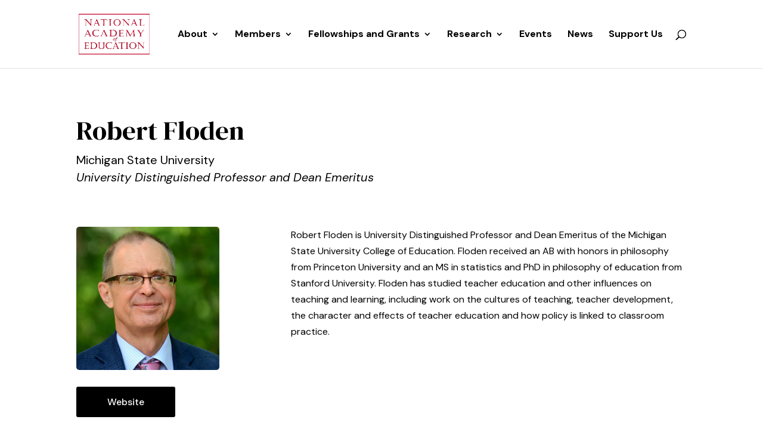

--- FILE ---
content_type: text/css
request_url: https://naeducation.org/wp-content/plugins/sawfishconnect/css/main.css?ver=6.9
body_size: -15
content:
.sforc-search
{
  font-size: 20px;
  line-height: 30px;
  margin: 2em 2em 2em 0.5em;
  background-color: #fff;
  min-width: 10em;
  width: 50%;
  border: 1px solid #e5e8ed;
  padding-left: 0.5em;

}

.sforc-search::placeholder {
  color: rgba(3,27,78,.06);
}

/* Calendar */
#sforc-calendar table
{
  margin-bottom:0em;
}
.sforc-select
{
  margin:2em 1em;
}

.sforc-tooltip
{
  border-radius: 25px;padding:1em;min-width:100px; background:#ccc;position:absolute;z-index:10001;
  background: #FFFFFF;
  padding: 1em;
  border: 1px solid #e5e8ed;
  border-radius: 5px;
  -webkit-box-shadow: 0 4px 9px rgba(3,27,78,.06);
  box-shadow: 0 4px 9px rgba(3,27,78,.06);
  z-index: 1001;
}

.sforc-tooltip-description 
{    
  font-size: 90%;
}

.sforc-tooltip-label 
{    
  font-size: 90%;
  text-transform: uppercase;
  font-family: 'Lato', 'Helvetica Neue', Arial, Helvetica, sans-serif;
  font-size: 80%;  color: rgba(0, 0, 0, 0.4);
}

.sforc-tooltip-content
{
  margin-bottom:0em;
  margin-top:0.75em;
}

.sforc-tooltip-title
{
  margin-bottom:0em;
}


--- FILE ---
content_type: application/javascript; charset=UTF-8
request_url: https://naeducation.org/cdn-cgi/challenge-platform/h/b/scripts/jsd/d251aa49a8a3/main.js?
body_size: 9226
content:
window._cf_chl_opt={AKGCx8:'b'};~function(r6,lN,lf,lH,la,lL,lG,lo,lb,r1){r6=P,function(V,O,rH,r5,l,Z){for(rH={V:485,O:496,l:429,Z:430,F:411,A:571,Q:498,K:451,c:435,g:476,S:483},r5=P,l=V();!![];)try{if(Z=-parseInt(r5(rH.V))/1+parseInt(r5(rH.O))/2*(-parseInt(r5(rH.l))/3)+parseInt(r5(rH.Z))/4*(parseInt(r5(rH.F))/5)+-parseInt(r5(rH.A))/6+parseInt(r5(rH.Q))/7*(parseInt(r5(rH.K))/8)+-parseInt(r5(rH.c))/9*(parseInt(r5(rH.g))/10)+parseInt(r5(rH.S))/11,O===Z)break;else l.push(l.shift())}catch(F){l.push(l.shift())}}(D,946455),lN=this||self,lf=lN[r6(466)],lH={},lH[r6(565)]='o',lH[r6(378)]='s',lH[r6(599)]='u',lH[r6(577)]='z',lH[r6(547)]='n',lH[r6(442)]='I',lH[r6(458)]='b',la=lH,lN[r6(532)]=function(V,O,Z,F,ZO,ZV,Z6,Z4,Z2,rD,A,K,g,S,E,j,W,x){if(ZO={V:517,O:490,l:570,Z:427,F:350,A:525,Q:533,K:444,c:562,g:444,S:516,E:468,j:546,e:397,n:480,W:441,d:584,m:397,k:398,T:477,x:551,M:461,J:421,v:500},ZV={V:567,O:592,l:542,Z:390,F:414,A:556,Q:597,K:353,c:414,g:422,S:410,E:384,j:390,e:542,n:521,W:351,d:353,m:414,k:479,T:584,x:397,M:398,J:500},Z6={V:453},Z4={V:401},Z2={V:589,O:380,l:404,Z:556},rD=r6,A={'FPbPx':function(T,M){return M==T},'PvoRY':function(T,M){return T&M},'xRmue':function(T,M){return T-M},'bNACG':rD(ZO.V),'kuYLG':function(T,M){return T+M},'Boqjc':function(T,M){return M===T},'pXsIj':function(T,M){return T<M},'DkgyY':rD(ZO.O),'kqNMs':function(T,x,M){return T(x,M)},'GsLzJ':function(T,x,M){return T(x,M)}},A[rD(ZO.l)](null,O)||O===void 0)return F;for(K=lX(O),V[rD(ZO.Z)][rD(ZO.F)]&&(K=K[rD(ZO.A)](V[rD(ZO.Z)][rD(ZO.F)](O))),K=V[rD(ZO.Q)][rD(ZO.K)]&&V[rD(ZO.c)]?V[rD(ZO.Q)][rD(ZO.g)](new V[(rD(ZO.c))](K)):function(T,Z7,rr,x,M){if(Z7={V:360},rr=rD,x={'FJoLo':function(J,U){return J>U},'fVoKE':function(J,U,rV){return rV=P,A[rV(Z4.V)](J,U)},'azetd':function(J,U){return J<<U},'iZcvj':function(J,U,rO){return rO=P,A[rO(Z6.V)](J,U)},'tyEva':function(J,U,rl){return rl=P,A[rl(Z7.V)](J,U)},'VscVW':function(J,U){return J(U)},'abGCF':function(J,U){return U==J},'epkVW':function(J,U){return U|J},'tpotv':function(J,U){return J<<U}},A[rr(ZV.V)]===rr(ZV.O)){if(x[rr(ZV.l)](256,De[rr(ZV.Z)](0))){for(Pv=0;PU<PN;PH<<=1,x[rr(ZV.F)](Pa,Ph-1)?(PI=0,PX[rr(ZV.A)](PL(PG)),Ps=0):Po++,Pf++);for(Pb=PY[rr(ZV.Z)](0),Pz=0;x[rr(ZV.l)](8,Pi);PC=x[rr(ZV.Q)](Py,1)|x[rr(ZV.K)](Pu,1),x[rr(ZV.c)](PR,x[rr(ZV.g)](V0,1))?(V1=0,V2[rr(ZV.A)](x[rr(ZV.S)](V3,V4)),V5=0):V6++,V7>>=1,PB++);}else{for(V8=1,V9=0;VD<VP;VO=Vr|Vl<<1.72,x[rr(ZV.E)](VZ,Vw-1)?(VF=0,VA[rr(ZV.A)](VQ(VK)),Vp=0):Vc++,Vg=0,VV++);for(VS=VE[rr(ZV.j)](0),Vq=0;x[rr(ZV.e)](16,Vj);Vn=x[rr(ZV.n)](x[rr(ZV.W)](VW,1),x[rr(ZV.d)](Vd,1)),x[rr(ZV.m)](Vm,Vk-1)?(VT=0,Vx[rr(ZV.A)](VM(Vt)),VJ=0):Vv++,VU>>=1,Ve++);}Pd--,0==Pm&&(Pk=PT[rr(ZV.k)](2,Px),PM++),delete Pt[PJ]}else{for(T[rr(ZV.T)](),M=0;M<T[rr(ZV.x)];T[M]===T[M+1]?T[rr(ZV.M)](A[rr(ZV.J)](M,1),1):M+=1);return T}}(K),g='nAsAaAb'.split('A'),g=g[rD(ZO.S)][rD(ZO.E)](g),S=0;A[rD(ZO.j)](S,K[rD(ZO.e)]);S++)if(E=K[S],j=lI(V,O,E),g(j)){if(A[rD(ZO.l)](A[rD(ZO.n)],rD(ZO.W))){for(Q[rD(ZO.d)](),x=0;x<K[rD(ZO.m)];x[x+1]===Z[x]?S[rD(ZO.k)](x+1,1):x+=1);return E}else W=A[rD(ZO.l)]('s',j)&&!V[rD(ZO.T)](O[E]),rD(ZO.x)===Z+E?A[rD(ZO.M)](Q,Z+E,j):W||A[rD(ZO.J)](Q,Z+E,O[E])}else Q(A[rD(ZO.v)](Z,E),j);return F;function Q(T,x,rP){rP=rD,Object[rP(Z2.V)][rP(Z2.O)][rP(Z2.l)](F,x)||(F[x]=[]),F[x][rP(Z2.Z)](T)}},lL=r6(365)[r6(354)](';'),lG=lL[r6(516)][r6(468)](lL),lN[r6(447)]=function(O,l,ZZ,rZ,Z,F,A,Q,K,g){for(ZZ={V:558,O:382,l:397,Z:397,F:368,A:556,Q:440},rZ=r6,Z={},Z[rZ(ZZ.V)]=function(S,E){return S<E},F=Z,A=Object[rZ(ZZ.O)](l),Q=0;Q<A[rZ(ZZ.l)];Q++)if(K=A[Q],K==='f'&&(K='N'),O[K]){for(g=0;F[rZ(ZZ.V)](g,l[A[Q]][rZ(ZZ.Z)]);-1===O[K][rZ(ZZ.F)](l[A[Q]][g])&&(lG(l[A[Q]][g])||O[K][rZ(ZZ.A)]('o.'+l[A[Q]][g])),g++);}else O[K]=l[A[Q]][rZ(ZZ.Q)](function(S){return'o.'+S})},lo=function(Zy,ZC,ZB,Zz,Zs,rF,O,l,Z,F){return Zy={V:374,O:428,l:457,Z:535,F:543,A:491},ZC={V:446,O:575,l:479,Z:456,F:354,A:446,Q:395,K:553,c:460,g:553,S:408,E:446,j:556,e:479,n:473,W:446,d:395,m:479,k:509,T:419,x:479,M:395,J:506,v:381,U:396,N:479,f:387,H:464,a:556,h:464,I:455},ZB={V:460,O:397},Zz={V:465,O:397,l:581,Z:522,F:379,A:368,Q:569,K:556,c:440,g:464,S:589,E:380,j:404,e:589,n:380,W:404,d:380,m:404,k:390,T:375,x:376,M:541,J:436,v:502,U:446,N:391,f:426,H:520,a:501,h:573,I:568,X:513,L:556,G:426,s:460,o:409,b:479,Y:445,z:369,i:465,B:556,C:366,y:556,R:465,D0:573,D1:556,D2:575,D3:460,D4:479,D5:563,D6:556,D7:574,D8:545,D9:502,DD:381},Zs={V:460},rF=r6,O={'zjjJN':function(A,Q){return A!==Q},'PmThj':rF(Zy.V),'gwLbD':rF(Zy.O),'YsUQo':function(A,Q){return Q==A},'nCfxw':function(A,Q){return A<Q},'Ohwge':rF(Zy.l),'dRjpL':function(A,Q){return A==Q},'frciR':function(A,Q){return A-Q},'mDKqm':function(A,Q){return A(Q)},'dwpcU':function(A,Q){return A<<Q},'CSgMh':function(A,Q){return Q&A},'BRbmq':function(A,Q){return Q|A},'iXQTq':function(A,Q){return Q==A},'sLYlh':function(A,Q){return A-Q},'kiQpP':function(A,Q){return A-Q},'NqxYA':function(A,Q){return Q|A},'DQftT':function(A,Q){return A>Q},'MEluE':function(A,Q){return A&Q},'YpWrs':function(A,Q){return A>Q},'fGFyk':function(A,Q){return A<<Q},'EEAYS':function(A,Q){return A<Q},'aSmvM':function(A,Q){return Q|A},'aGqmO':rF(Zy.Z),'FCVwC':function(A,Q){return Q*A},'ntemC':function(A,Q){return Q!=A},'CgIdQ':function(A,Q){return Q==A},'adhxM':function(A,Q){return Q!=A},'JUxVd':function(A,Q){return A==Q},'sZApx':function(A,Q){return A(Q)},'VhMJQ':function(A,Q){return A(Q)},'RDzHg':function(A,Q){return A==Q},'lJqgF':function(A,Q){return Q===A},'ZPILy':function(A,Q){return A==Q}},l=String[rF(Zy.F)],Z={'h':function(A,ZG,rA){return ZG={V:375,O:374,l:539,Z:443,F:482,A:554,Q:464},rA=rF,O[rA(Zs.V)](null,A)?'':Z.g(A,6,function(Q,ZL,rQ,c){if(ZL={V:359,O:443},rQ=rA,O[rQ(ZG.V)](rQ(ZG.O),O[rQ(ZG.l)]))c={'kavvk':function(S,E){return S(E)}},Z[rQ(ZG.Z)]=5e3,F[rQ(ZG.F)]=function(rK){rK=rQ,c[rK(ZL.V)](Q,rK(ZL.O))};else return O[rQ(ZG.A)][rQ(ZG.Q)](Q)})},'g':function(A,Q,K,rp,S,E,j,W,T,x,M,J,U,N,H,I,o,X,L,G,Y){if(rp=rF,S={'ZuJkt':function(s,o){return s===o},'fEiAr':function(s,o){return s(o)}},null==A)return'';for(j={},W={},T='',x=2,M=3,J=2,U=[],N=0,H=0,I=0;O[rp(Zz.V)](I,A[rp(Zz.O)]);I+=1)if(rp(Zz.l)===rp(Zz.Z)){if(o=J[l],'f'===o&&(o='N'),U[o]){for(Y=0;Y<N[o[H]][rp(Zz.O)];S[rp(Zz.F)](-1,N[o][rp(Zz.A)](T[I[X]][Y]))&&(S[rp(Zz.Q)](L,G[s[o]][Y])||H[o][rp(Zz.K)]('o.'+Y[z[i]][Y])),Y++);}else B[o]=C[y[R]][rp(Zz.c)](function(D3){return'o.'+D3})}else if(X=A[rp(Zz.g)](I),Object[rp(Zz.S)][rp(Zz.E)][rp(Zz.j)](j,X)||(j[X]=M++,W[X]=!0),L=T+X,Object[rp(Zz.e)][rp(Zz.n)][rp(Zz.W)](j,L))T=L;else{if(Object[rp(Zz.S)][rp(Zz.d)][rp(Zz.m)](W,T)){if(256>T[rp(Zz.k)](0)){if(O[rp(Zz.T)](rp(Zz.x),O[rp(Zz.M)])){for(E=0;E<J;N<<=1,O[rp(Zz.J)](H,O[rp(Zz.v)](Q,1))?(H=0,U[rp(Zz.K)](O[rp(Zz.U)](K,N)),N=0):H++,E++);for(G=T[rp(Zz.k)](0),E=0;8>E;N=O[rp(Zz.N)](N,1)|O[rp(Zz.f)](G,1),Q-1==H?(H=0,U[rp(Zz.K)](O[rp(Zz.U)](K,N)),N=0):H++,G>>=1,E++);}else K[rp(Zz.H)](rp(Zz.a),Z)}else{for(G=1,E=0;E<J;N=O[rp(Zz.h)](O[rp(Zz.N)](N,1),G),O[rp(Zz.I)](H,O[rp(Zz.X)](Q,1))?(H=0,U[rp(Zz.L)](K(N)),N=0):H++,G=0,E++);for(G=T[rp(Zz.k)](0),E=0;16>E;N=N<<1|O[rp(Zz.G)](G,1),O[rp(Zz.s)](H,O[rp(Zz.o)](Q,1))?(H=0,U[rp(Zz.K)](O[rp(Zz.U)](K,N)),N=0):H++,G>>=1,E++);}x--,x==0&&(x=Math[rp(Zz.b)](2,J),J++),delete W[T]}else for(G=j[T],E=0;E<J;N=O[rp(Zz.Y)](N<<1.44,O[rp(Zz.f)](G,1)),H==O[rp(Zz.v)](Q,1)?(H=0,U[rp(Zz.L)](K(N)),N=0):H++,G>>=1,E++);T=(x--,0==x&&(x=Math[rp(Zz.b)](2,J),J++),j[L]=M++,String(X))}if(O[rp(Zz.T)]('',T)){if(Object[rp(Zz.e)][rp(Zz.d)][rp(Zz.j)](W,T)){if(O[rp(Zz.z)](256,T[rp(Zz.k)](0))){for(E=0;O[rp(Zz.i)](E,J);N<<=1,H==Q-1?(H=0,U[rp(Zz.B)](K(N)),N=0):H++,E++);for(G=T[rp(Zz.k)](0),E=0;8>E;N=O[rp(Zz.Y)](N<<1.42,O[rp(Zz.C)](G,1)),Q-1==H?(H=0,U[rp(Zz.y)](K(N)),N=0):H++,G>>=1,E++);}else{for(G=1,E=0;O[rp(Zz.R)](E,J);N=O[rp(Zz.D0)](N<<1.61,G),Q-1==H?(H=0,U[rp(Zz.D1)](K(N)),N=0):H++,G=0,E++);for(G=T[rp(Zz.k)](0),E=0;O[rp(Zz.D2)](16,E);N=N<<1|G&1.18,Q-1==H?(H=0,U[rp(Zz.L)](K(N)),N=0):H++,G>>=1,E++);}x--,O[rp(Zz.D3)](0,x)&&(x=Math[rp(Zz.D4)](2,J),J++),delete W[T]}else for(G=j[T],E=0;O[rp(Zz.V)](E,J);N=O[rp(Zz.D5)](N,1)|O[rp(Zz.G)](G,1),H==Q-1?(H=0,U[rp(Zz.D6)](K(N)),N=0):H++,G>>=1,E++);x--,0==x&&J++}for(G=2,E=0;O[rp(Zz.D7)](E,J);N=O[rp(Zz.D8)](N<<1.28,1&G),Q-1==H?(H=0,U[rp(Zz.K)](K(N)),N=0):H++,G>>=1,E++);for(;;)if(N<<=1,H==O[rp(Zz.D9)](Q,1)){U[rp(Zz.L)](K(N));break}else H++;return U[rp(Zz.DD)]('')},'j':function(A,Zi,rc){return Zi={V:390},rc=rF,O[rc(ZB.V)](null,A)?'':''==A?null:Z.i(A[rc(ZB.O)],32768,function(Q,rg){return rg=rc,A[rg(Zi.V)](Q)})},'i':function(A,Q,K,rS,S,E,j,W,T,x,M,J,U,N,H,I,s,X,L,G){for(rS=rF,S=[],E=4,j=4,W=3,T=[],J=O[rS(ZC.V)](K,0),U=Q,N=1,x=0;O[rS(ZC.O)](3,x);S[x]=x,x+=1);for(H=0,I=Math[rS(ZC.l)](2,2),M=1;M!=I;)for(X=O[rS(ZC.Z)][rS(ZC.F)]('|'),L=0;!![];){switch(X[L++]){case'0':U==0&&(U=Q,J=O[rS(ZC.A)](K,N++));continue;case'1':H|=O[rS(ZC.Q)](0<G?1:0,M);continue;case'2':U>>=1;continue;case'3':M<<=1;continue;case'4':G=U&J;continue}break}switch(H){case 0:for(H=0,I=Math[rS(ZC.l)](2,8),M=1;O[rS(ZC.K)](M,I);G=U&J,U>>=1,O[rS(ZC.c)](0,U)&&(U=Q,J=K(N++)),H|=(0<G?1:0)*M,M<<=1);s=l(H);break;case 1:for(H=0,I=Math[rS(ZC.l)](2,16),M=1;O[rS(ZC.g)](M,I);G=J&U,U>>=1,O[rS(ZC.S)](0,U)&&(U=Q,J=O[rS(ZC.E)](K,N++)),H|=(0<G?1:0)*M,M<<=1);s=l(H);break;case 2:return''}for(x=S[3]=s,T[rS(ZC.j)](s);;){if(O[rS(ZC.O)](N,A))return'';for(H=0,I=Math[rS(ZC.e)](2,W),M=1;O[rS(ZC.n)](M,I);G=J&U,U>>=1,U==0&&(U=Q,J=O[rS(ZC.W)](K,N++)),H|=O[rS(ZC.d)](0<G?1:0,M),M<<=1);switch(s=H){case 0:for(H=0,I=Math[rS(ZC.m)](2,8),M=1;I!=M;G=J&U,U>>=1,O[rS(ZC.k)](0,U)&&(U=Q,J=K(N++)),H|=M*(0<G?1:0),M<<=1);S[j++]=O[rS(ZC.T)](l,H),s=j-1,E--;break;case 1:for(H=0,I=Math[rS(ZC.x)](2,16),M=1;M!=I;G=U&J,U>>=1,0==U&&(U=Q,J=K(N++)),H|=O[rS(ZC.M)](0<G?1:0,M),M<<=1);S[j++]=O[rS(ZC.J)](l,H),s=j-1,E--;break;case 2:return T[rS(ZC.v)]('')}if(O[rS(ZC.U)](0,E)&&(E=Math[rS(ZC.N)](2,W),W++),S[s])s=S[s];else if(O[rS(ZC.f)](s,j))s=x+x[rS(ZC.H)](0);else return null;T[rS(ZC.a)](s),S[j++]=x+s[rS(ZC.h)](0),E--,x=s,O[rS(ZC.I)](0,E)&&(E=Math[rS(ZC.m)](2,W),W++)}}},F={},F[rF(Zy.A)]=Z.h,F}(),lb=null,r1=r0(),r3();function li(w3,re,O,l){return w3={V:499},re=r6,O={},O[re(w3.V)]=function(Z,F){return F!==Z},l=O,l[re(w3.V)](lz(),null)}function P(V,O,l,r){return V=V-350,l=D(),r=l[V],r}function lz(w1,rj,O,l,Z,F){return w1={V:431,O:557,l:547},rj=r6,O={},O[rj(w1.V)]=function(A,Q){return A!==Q},l=O,Z=lN[rj(w1.O)],!Z?null:(F=Z.i,l[rj(w1.V)](typeof F,rj(w1.l))||F<30)?null:F}function lR(V,O,wQ,wA,wF,ww,rk,l,Z,F,A){wQ={V:363,O:420,l:371,Z:596,F:400,A:475,Q:578,K:557,c:355,g:576,S:585,E:559,j:367,e:439,n:417,W:549,d:372,m:357,k:443,T:482,x:505,M:424,J:432,v:432,U:462,N:432,f:357,H:393,a:491,h:555},wA={V:358,O:474},wF={V:561,O:561,l:448,Z:510,F:420,A:519,Q:477,K:551,c:439,g:537,S:449},ww={V:377,O:443},rk=r6,l={'mCNCq':function(Q,K){return Q(K)},'KesDt':function(Q,K){return Q+K},'oPejo':function(Q,K){return Q(K)},'Wcbdh':rk(wQ.V),'SyhYm':rk(wQ.O),'nVLxE':function(Q,K){return Q(K)},'kJQiW':rk(wQ.l),'PtRFE':function(Q,K){return Q(K)},'yFPPH':rk(wQ.Z),'hfwDd':rk(wQ.F),'RLAjL':rk(wQ.A),'FRGrO':rk(wQ.Q)},Z=lN[rk(wQ.K)],console[rk(wQ.c)](lN[rk(wQ.g)]),F=new lN[(rk(wQ.S))](),F[rk(wQ.E)](l[rk(wQ.j)],l[rk(wQ.e)](l[rk(wQ.n)]+lN[rk(wQ.g)][rk(wQ.W)],l[rk(wQ.d)])+Z.r),Z[rk(wQ.m)]&&(F[rk(wQ.k)]=5e3,F[rk(wQ.T)]=function(rT){rT=rk,l[rT(ww.V)](O,rT(ww.O))}),F[rk(wQ.x)]=function(rx,K){(rx=rk,F[rx(wF.V)]>=200&&F[rx(wF.O)]<300)?l[rx(wF.l)](O,l[rx(wF.Z)]):rx(wF.F)!==l[rx(wF.A)]?(K=W==='s'&&!d[rx(wF.Q)](m[k]),rx(wF.K)===T+x?M(l[rx(wF.c)](J,K),U):K||N(f+H,a[h])):l[rx(wF.g)](O,l[rx(wF.S)]+F[rx(wF.O)])},F[rk(wQ.M)]=function(rM){rM=rk,l[rM(wA.V)](O,l[rM(wA.O)])},A={'t':ly(),'lhr':lf[rk(wQ.J)]&&lf[rk(wQ.v)][rk(wQ.U)]?lf[rk(wQ.N)][rk(wQ.U)]:'','api':Z[rk(wQ.f)]?!![]:![],'c':li(),'payload':V},F[rk(wQ.H)](lo[rk(wQ.a)](JSON[rk(wQ.h)](A)))}function D(wf){return wf='lJqgF,pkLOA2,navigator,charCodeAt,dwpcU,loading,send,tabIndex,FCVwC,RDzHg,length,splice,/invisible/jsd,POST,FPbPx,event,ndpDi,call,FquBw,bwdfZ,9|10|4|2|1|0|3|6|8|5|7,CgIdQ,kiQpP,VscVW,5rztaeh,OMlGO,floor,fVoKE,maeAG,BsWtm,RLAjL,ILgAy,sZApx,YGvnc,GsLzJ,tyEva,isArray,onerror,JBxy9,CSgMh,Object,6kB-tg5LRyKjTSF1Y3lp2of9bAmIUGzMHwWeDua7X$dCZqPi0EsVQNJOrhv8cx+n4,2263836EtwVVV,2288056VZTucD,pUFiE,location,style,aUjz8,18CuTEpg,dRjpL,error,function,KesDt,map,ArHud,bigint,timeout,from,NqxYA,mDKqm,rxvNi8,oPejo,kJQiW,contentDocument,5685352YwPzZR,toString,PvoRY,fWBIa,ZPILy,aGqmO,RgtnY,boolean,onreadystatechange,YsUQo,kqNMs,href,GVMeg,charAt,nCfxw,document,PjjVK,bind,aJXBB,QgmyR,kbZPV,clientInformation,adhxM,yFPPH,/cdn-cgi/challenge-platform/h/,9050410HsRdzM,isNaN,display: none,pow,DkgyY,detail,ontimeout,65975272QTGqlG,error on cf_chl_props,1443539oEjifW,readyState,random,zmpNI,getPrototypeOf,puKIu,XwzUDphPoE,LRmiB4,source,WWJnl,zlRfK,4OjKQAo,postMessage,7PIwKCK,tpzWZ,kuYLG,DOMContentLoaded,frciR,catch,YCosV,onload,VhMJQ,CnwA5,pzpzT,JUxVd,Wcbdh,ASGbm,PeUPn,sLYlh,jjJix,TYlZ6,includes,cKBaQ,LYtXl,SyhYm,addEventListener,epkVW,YWNdl,3|1|4|0|2,sid,concat,ppVoy,Xgnyk,/b/ov1/0.5760093773477324:1769736534:yimfg0bVjtFmdNu_7dE4r--zX39hnlbb5-CrdqdK9v0/,ucBZS,removeChild,SXSPj,pRIb1,Array,ZHBOq,4|2|0|1|3,LcYmW,nVLxE,randomUUID,PmThj,jDzmw,Ohwge,FJoLo,fromCharCode,body,aSmvM,pXsIj,number,AdeF3,AKGCx8,contentWindow,d.cookie,YDWLI,ntemC,gwLbD,stringify,push,__CF$cv$params,DhqaN,open,QFcSv,status,Set,fGFyk,qDQht,object,fLaOA,bNACG,iXQTq,fEiAr,Boqjc,9426810FuDNud,Function,BRbmq,EEAYS,YpWrs,_cf_chl_opt,symbol,/jsd/oneshot/d251aa49a8a3/0.5760093773477324:1769736534:yimfg0bVjtFmdNu_7dE4r--zX39hnlbb5-CrdqdK9v0/,fnWqg,SSTpq3,kmJiA,ceFNu,parent,sort,XMLHttpRequest,DYziV,VwiiE,VcIBl,prototype,OXfUT,errorInfoObject,ofAMP,TppwV,cloudflare-invisible,nXGNa,xhr-error,azetd,[native code],undefined,getOwnPropertyNames,tpotv,now,iZcvj,split,log,xQEqt,api,PtRFE,kavvk,xRmue,iframe,appendChild,success,ZykAM,_cf_chl_opt;JJgc4;PJAn2;kJOnV9;IWJi4;OHeaY1;DqMg0;FKmRv9;LpvFx1;cAdz2;PqBHf2;nFZCC5;ddwW5;pRIb1;rxvNi8;RrrrA2;erHi9,MEluE,hfwDd,indexOf,DQftT,dqxAN,http-code:,FRGrO,jsd,xUtsL,zjjJN,DHQcq,mCNCq,string,ZuJkt,hasOwnProperty,join,keys,CPhMu,abGCF,chctx,createElement'.split(','),D=function(){return wf},D()}function r4(Z,F,wN,rf,A,Q,K,c){if(wN={V:560,O:566,l:534,Z:437,F:357,A:560,Q:438,K:363,c:493,g:594,S:524,E:402,j:363,e:583,n:497,W:493,d:402,m:534,k:481,T:583},rf=r6,A={},A[rf(wN.V)]=rf(wN.O),A[rf(wN.l)]=rf(wN.Z),Q=A,!Z[rf(wN.F)]){if(Q[rf(wN.A)]===rf(wN.O))return;else typeof F===rf(wN.Q)&&c(g),K()}F===rf(wN.K)?(K={},K[rf(wN.c)]=rf(wN.g),K[rf(wN.S)]=Z.r,K[rf(wN.E)]=rf(wN.j),lN[rf(wN.e)][rf(wN.n)](K,'*')):(c={},c[rf(wN.W)]=rf(wN.g),c[rf(wN.S)]=Z.r,c[rf(wN.d)]=Q[rf(wN.m)],c[rf(wN.k)]=F,lN[rf(wN.T)][rf(wN.n)](c,'*'))}function r2(Z,F,wd,rJ,A,Q,K,c,g,S,E,j,n,d){if(wd={V:383,O:475,l:400,Z:373,F:531,A:548,Q:515,K:564,c:470,g:518,S:557,E:514,j:514,e:582,n:576,W:549,d:528,m:399,k:585,T:559,x:454,M:443,J:482,v:507,U:576,N:580,f:576,H:580,a:492,h:576,I:388,X:434,L:425,G:591,s:385,o:493,b:587,Y:393,z:491,i:390,B:403,C:556,y:412,R:471,D0:463,D1:471,D2:511,D3:593,D4:479},rJ=r6,A={'ndpDi':function(W,d){return W<d},'OMlGO':function(W,d){return W(d)},'kbZPV':function(W,d){return d|W},'GVMeg':function(W,d){return d==W},'ASGbm':function(W,d){return d==W},'TppwV':function(W,d){return W==d},'SXSPj':function(W,d){return W(d)},'qDQht':function(W,d){return d!==W},'LYtXl':rJ(wd.V),'jjJix':function(W,d){return W+d},'ceFNu':rJ(wd.O),'fWBIa':rJ(wd.l),'VwiiE':rJ(wd.Z)},!A[rJ(wd.F)](lC,0))return![];K=(Q={},Q[rJ(wd.A)]=Z,Q[rJ(wd.Q)]=F,Q);try{if(A[rJ(wd.K)](rJ(wd.c),A[rJ(wd.g)]))c=lN[rJ(wd.S)],g=A[rJ(wd.E)](A[rJ(wd.j)](A[rJ(wd.e)]+lN[rJ(wd.n)][rJ(wd.W)],rJ(wd.d)),c.r)+rJ(wd.m),S=new lN[(rJ(wd.k))](),S[rJ(wd.T)](A[rJ(wd.x)],g),S[rJ(wd.M)]=2500,S[rJ(wd.J)]=function(){},E={},E[rJ(wd.v)]=lN[rJ(wd.U)][rJ(wd.v)],E[rJ(wd.N)]=lN[rJ(wd.f)][rJ(wd.H)],E[rJ(wd.a)]=lN[rJ(wd.h)][rJ(wd.a)],E[rJ(wd.I)]=lN[rJ(wd.f)][rJ(wd.X)],E[rJ(wd.L)]=r1,j=E,n={},n[rJ(wd.G)]=K,n[rJ(wd.s)]=j,n[rJ(wd.o)]=A[rJ(wd.b)],S[rJ(wd.Y)](lo[rJ(wd.z)](n));else{if(256>DQ[rJ(wd.i)](0)){for(Pp=0;A[rJ(wd.B)](Pc,Pg);PE<<=1,Pq==Pj-1?(Pe=0,Pn[rJ(wd.C)](A[rJ(wd.y)](PW,Pd)),Pm=0):Pk++,PS++);for(d=PT[rJ(wd.i)](0),Px=0;8>PM;PJ=A[rJ(wd.R)](Pv<<1.55,1&d),A[rJ(wd.D0)](PU,PN-1)?(Pf=0,PH[rJ(wd.C)](Pa(Ph)),PI=0):PX++,d>>=1,Pt++);}else{for(d=1,PL=0;PG<Ps;Pb=A[rJ(wd.D1)](PY<<1.68,d),A[rJ(wd.D2)](Pz,Pi-1)?(PB=0,PC[rJ(wd.C)](Py(Pu)),PR=0):V0++,d=0,Po++);for(d=V1[rJ(wd.i)](0),V2=0;16>V3;V5=V6<<1.25|d&1,A[rJ(wd.D3)](V7,V8-1)?(V9=0,VD[rJ(wd.C)](VP(VV)),VO=0):Vl++,d>>=1,V4++);}Pl--,0==Pr&&(PZ=Pw[rJ(wd.D4)](2,PF),PA++),delete PQ[PK]}}catch(d){}}function r0(wK,rt){return wK={V:538},rt=r6,crypto&&crypto[rt(wK.V)]?crypto[rt(wK.V)]():''}function r3(wU,wv,wt,rv,V,O,Q,l,Z,F){if(wU={V:437,O:392,l:501,Z:557,F:370,A:370,Q:493,K:594,c:524,g:402,S:467,E:481,j:583,e:497,n:504,W:486,d:494,m:520,k:415,T:459,x:459},wv={V:488,O:486,l:494,Z:459},wt={V:588,O:356},rv=r6,V={'PjjVK':rv(wU.V),'VcIBl':function(A){return A()},'xQEqt':function(A,Q){return A(Q)},'zmpNI':function(A,Q){return A!==Q},'WWJnl':rv(wU.O),'YCosV':function(A){return A()},'maeAG':rv(wU.l)},O=lN[rv(wU.Z)],!O){if(rv(wU.F)===rv(wU.A))return;else Q={},Q[rv(wU.Q)]=rv(wU.K),Q[rv(wU.c)]=F.r,Q[rv(wU.g)]=V[rv(wU.S)],Q[rv(wU.E)]=A,Z[rv(wU.j)][rv(wU.e)](Q,'*')}if(!V[rv(wU.n)](lu))return;(l=![],Z=function(rU){if(rU=rv,!l){if(l=!![],!V[rU(wt.V)](lu))return;V[rU(wt.O)](lY,function(Q){r4(O,Q)})}},lf[rv(wU.W)]!==V[rv(wU.d)])?Z():lN[rv(wU.m)]?lf[rv(wU.m)](V[rv(wU.k)],Z):(F=lf[rv(wU.T)]||function(){},lf[rv(wU.x)]=function(rN){rN=rv,F(),V[rN(wv.V)](lf[rN(wv.O)],V[rN(wv.l)])&&(lf[rN(wv.Z)]=F,Z())})}function lI(V,O,l,rb,r8,Z,F,E,A){Z=(rb={V:438,O:540,l:469,Z:565,F:495,A:512,Q:552,K:503,c:536,g:536,S:406,E:443,j:556,e:390,n:405,W:533,d:423,m:529,k:533,T:552},r8=r6,{'bwdfZ':function(Q,K){return Q(K)},'FquBw':function(Q,K){return Q>K},'jDzmw':function(Q,K){return K==Q},'aJXBB':function(Q,K){return K===Q},'YDWLI':r8(rb.V),'ucBZS':function(Q,K){return Q===K}});try{F=O[l]}catch(Q){return'i'}if(Z[r8(rb.O)](null,F))return Z[r8(rb.l)](void 0,F)?'u':'x';if(r8(rb.Z)==typeof F){if(r8(rb.F)!==r8(rb.A))try{if(Z[r8(rb.O)](Z[r8(rb.Q)],typeof F[r8(rb.K)])){if(Z[r8(rb.l)](r8(rb.c),r8(rb.g)))return F[r8(rb.K)](function(){}),'p';else Z[r8(rb.S)](O,r8(rb.E))}}catch(g){}else{for(H=0;O<h;X<<=1,G-1==L?(s=0,o[r8(rb.j)](Z[r8(rb.S)](V,Y)),z=0):i++,I++);for(E=B[r8(rb.e)](0),C=0;Z[r8(rb.n)](8,y);D0=E&1|D1<<1,D3-1==D2?(D4=0,D5[r8(rb.j)](D6(D7)),D8=0):D9++,E>>=1,R++);}}return V[r8(rb.W)][r8(rb.d)](F)?'a':Z[r8(rb.m)](F,V[r8(rb.k)])?'D':!0===F?'T':Z[r8(rb.l)](!1,F)?'F':(A=typeof F,Z[r8(rb.O)](Z[r8(rb.T)],A)?lh(V,F)?'N':'f':la[A]||'?')}function lY(O,ZR,Zu,rE,l,Z,F){ZR={V:416,O:484,l:416},Zu={V:438},rE=r6,l={},l[rE(ZR.V)]=rE(ZR.O),Z=l,F=ls(),lR(F.r,function(A,rq){rq=rE,typeof O===rq(Zu.V)&&O(A),lB()}),F.e&&r2(Z[rE(ZR.l)],F.e)}function ly(w9,rd,V){return w9={V:557,O:413},rd=r6,V=lN[rd(w9.V)],Math[rd(w9.O)](+atob(V.t))}function lB(w6,rn,O,l,Z){if(w6={V:418,O:418},rn=r6,O={},O[rn(w6.V)]=function(F,A){return F===A},l=O,Z=lz(),l[rn(w6.O)](Z,null))return;lb=(lb&&clearTimeout(lb),setTimeout(function(){lY()},Z*1e3))}function lh(O,l,rh,r7,Z,F){return rh={V:527,O:572,l:572,Z:589,F:452,A:404,Q:368,K:598},r7=r6,Z={},Z[r7(rh.V)]=function(A,Q){return A<Q},F=Z,l instanceof O[r7(rh.O)]&&F[r7(rh.V)](0,O[r7(rh.l)][r7(rh.Z)][r7(rh.F)][r7(rh.A)](l)[r7(rh.Q)](r7(rh.K)))}function lX(O,rz,r9,l,Z,F){for(rz={V:364,O:525,l:382,Z:489},r9=r6,l={},l[r9(rz.V)]=function(A,Q){return A!==Q},Z=l,F=[];Z[r9(rz.V)](null,O);F=F[r9(rz.O)](Object[r9(rz.l)](O)),O=Object[r9(rz.Z)](O));return F}function lu(wP,rm,O,l,Z,F,A,Q,K){for(wP={V:579,O:523,l:354,Z:413,F:352},rm=r6,O={},O[rm(wP.V)]=function(c,g){return c-g},l=O,Z=rm(wP.O)[rm(wP.l)]('|'),F=0;!![];){switch(Z[F++]){case'0':if(l[rm(wP.V)](K,A)>Q)return![];continue;case'1':A=ly();continue;case'2':return!![];case'3':Q=3600;continue;case'4':K=Math[rm(wP.Z)](Date[rm(wP.F)]()/1e3);continue}break}}function ls(ZF,rw,l,Z,F,A,Q,K,c,g){l=(ZF={V:407,O:450,l:478,Z:595,F:354,A:550,Q:544,K:362,c:508,g:394,S:530,E:472,j:389,e:586,n:386,W:361,d:433,m:526},rw=r6,{'nXGNa':rw(ZF.V),'pzpzT':function(S,E,j,n,W){return S(E,j,n,W)},'DYziV':rw(ZF.O),'ppVoy':rw(ZF.l)});try{for(Z=l[rw(ZF.Z)][rw(ZF.F)]('|'),F=0;!![];){switch(Z[F++]){case'0':A={};continue;case'1':Q=c[rw(ZF.A)];continue;case'2':lf[rw(ZF.Q)][rw(ZF.K)](c);continue;case'3':A=l[rw(ZF.c)](pRIb1,Q,Q,'',A);continue;case'4':c[rw(ZF.g)]='-1';continue;case'5':lf[rw(ZF.Q)][rw(ZF.S)](c);continue;case'6':A=pRIb1(Q,Q[rw(ZF.E)]||Q[rw(ZF.j)],'n.',A);continue;case'7':return K={},K.r=A,K.e=null,K;case'8':A=l[rw(ZF.c)](pRIb1,Q,c[l[rw(ZF.e)]],'d.',A);continue;case'9':c=lf[rw(ZF.n)](rw(ZF.W));continue;case'10':c[rw(ZF.d)]=l[rw(ZF.m)];continue}break}}catch(S){return g={},g.r={},g.e=S,g}}function lC(O,w8,rW,l,Z){return w8={V:590,O:590,l:487},rW=r6,l={},l[rW(w8.V)]=function(F,A){return F<A},Z=l,Z[rW(w8.O)](Math[rW(w8.l)](),O)}}()

--- FILE ---
content_type: application/javascript
request_url: https://naeducation.org/wp-content/plugins/sawfishconnect/js/view.js?ver=6.9
body_size: -328
content:
document.addEventListener("DOMContentLoaded", function() {
                jQuery( ".sf-iso-datetime" ).each(function( index ) {
                   value = jQuery( this ).text();
                   jQuery( this ).text(moment(value).format("M/D/YYYY h:mm A"));
                })
                jQuery( ".sf-iso-date" ).each(function( index ) {
                   value = jQuery( this ).text();
                   jQuery( this ).text(moment(value).format("M/D/YYYY"));
                })
                });